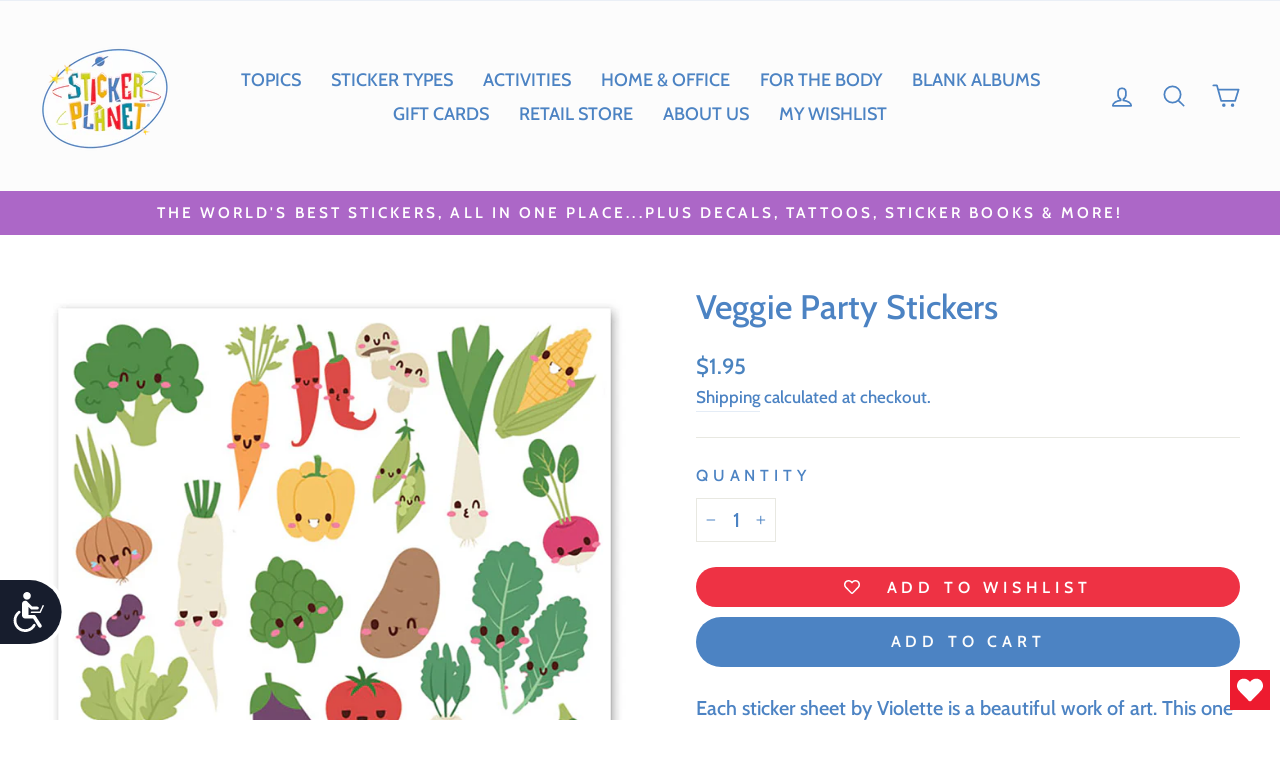

--- FILE ---
content_type: text/javascript; charset=utf-8
request_url: https://stickerplanet.com/products/veggie-party-stickers.js
body_size: -121
content:
{"id":8028718006530,"title":"Veggie Party Stickers","handle":"veggie-party-stickers","description":"\u003cp\u003eEach sticker sheet by Violette is a beautiful work of art. This one is from a series by artists on Etsy and other artists who use traditional paint \u0026amp; paper as well as digital techniques to create their designs. These stickers will add a unique look to your scrapbook pages, craft projects, letters, journal pages and more.\u003c\/p\u003e\n\n\u003cp\u003eSheet size: 3.75 x 3.75\"\u003c\/p\u003e","published_at":"2023-06-13T14:37:52-07:00","created_at":"2023-05-22T19:18:20-07:00","vendor":"VS","type":"BY THE SHEET","tags":["Cat_2-D","Cat_By the Sheet","Cat_Paper","Col_Sticker Types","Food \u0026 Drink","NewMay2023","Violette"],"price":195,"price_min":195,"price_max":195,"available":true,"price_varies":false,"compare_at_price":null,"compare_at_price_min":0,"compare_at_price_max":0,"compare_at_price_varies":false,"variants":[{"id":43713044283650,"title":"Default Title","option1":"Default Title","option2":null,"option3":null,"sku":"K241","requires_shipping":true,"taxable":true,"featured_image":null,"available":true,"name":"Veggie Party Stickers","public_title":null,"options":["Default Title"],"price":195,"weight":3,"compare_at_price":null,"inventory_management":"shopify","barcode":"785176222080","requires_selling_plan":false,"selling_plan_allocations":[]}],"images":["\/\/cdn.shopify.com\/s\/files\/1\/0394\/6617\/2583\/files\/K241_Veggie-Party-Stickers.jpg?v=1686692132"],"featured_image":"\/\/cdn.shopify.com\/s\/files\/1\/0394\/6617\/2583\/files\/K241_Veggie-Party-Stickers.jpg?v=1686692132","options":[{"name":"Title","position":1,"values":["Default Title"]}],"url":"\/products\/veggie-party-stickers","media":[{"alt":"Veggie Party Stickers","id":31828691583234,"position":1,"preview_image":{"aspect_ratio":1.0,"height":1000,"width":1000,"src":"https:\/\/cdn.shopify.com\/s\/files\/1\/0394\/6617\/2583\/files\/K241_Veggie-Party-Stickers.jpg?v=1686692132"},"aspect_ratio":1.0,"height":1000,"media_type":"image","src":"https:\/\/cdn.shopify.com\/s\/files\/1\/0394\/6617\/2583\/files\/K241_Veggie-Party-Stickers.jpg?v=1686692132","width":1000}],"requires_selling_plan":false,"selling_plan_groups":[]}